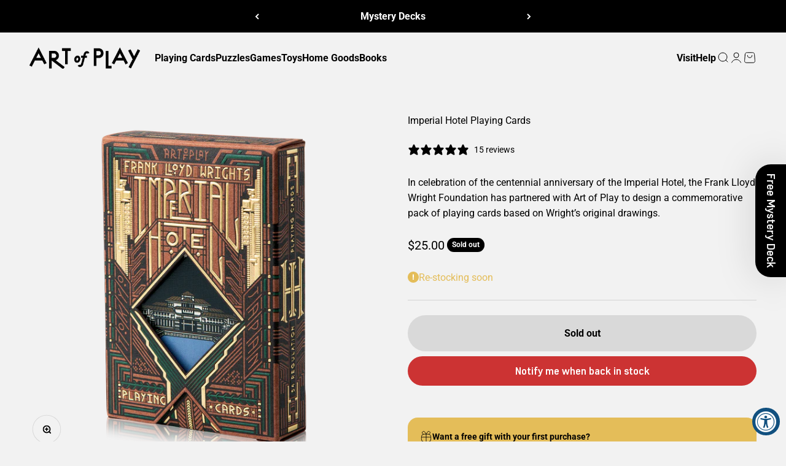

--- FILE ---
content_type: text/javascript; charset=utf-8
request_url: https://www.artofplay.com/products/frank-lloyd-wright-imperial-hotel-playing-cards.js
body_size: 1335
content:
{"id":7532679200920,"title":"Imperial Hotel Playing Cards","handle":"frank-lloyd-wright-imperial-hotel-playing-cards","description":"\u003cp\u003eFrom 1913-1922, Frank Lloyd Wright designed and built the Imperial Hotel in Tokyo, Japan. For decades this landmark served as an architectural icon for the city, during which time it survived several devastating earthquakes until it was demolished in 1968. Fortunately, the main entrance and hotel lobby were preserved and reconstructed in 1968 at the Museum Meiji-mura, an open-air architectural museum and theme park near Nagoya in Aichi prefecture, Japan.\u003c\/p\u003e\n\u003cp\u003eIn celebration of the centennial anniversary of the Imperial Hotel, the Frank Lloyd Wright Foundation has partnered with Art of Play to design a commemorative pack of playing cards based on Wright’s original drawings. Meticulously Illustrated by Ethan Kowaleski in close collaboration with Brad Fulton and Dan \u0026amp; Dave Buck. Available exclusively at select FLW establishments, we are pleased to offer an extremely limited quantity in our shop.\u003c\/p\u003e","published_at":"2023-02-03T08:13:54-07:00","created_at":"2022-12-16T09:37:40-07:00","vendor":"Art of Play","type":"Playing Cards","tags":["__small","Collaboration","Playing Cards","royalty","Variety Box","Wholesale"],"price":2500,"price_min":2500,"price_max":2500,"available":false,"price_varies":false,"compare_at_price":null,"compare_at_price_min":0,"compare_at_price_max":0,"compare_at_price_varies":false,"variants":[{"id":42385483890840,"title":"Default Title","option1":"Default Title","option2":null,"option3":null,"sku":"002-E4-IMPERIAL-HOTEL","requires_shipping":true,"taxable":true,"featured_image":null,"available":false,"name":"Imperial Hotel Playing Cards","public_title":null,"options":["Default Title"],"price":2500,"weight":113,"compare_at_price":null,"inventory_quantity":-3,"inventory_management":"shopify","inventory_policy":"deny","barcode":"","requires_selling_plan":false,"selling_plan_allocations":[]}],"images":["\/\/cdn.shopify.com\/s\/files\/1\/0200\/7616\/products\/AOP_Front2.png?v=1671209835","\/\/cdn.shopify.com\/s\/files\/1\/0200\/7616\/products\/AOP_Front.png?v=1671209835","\/\/cdn.shopify.com\/s\/files\/1\/0200\/7616\/products\/imperial-hotel-playing-cards-boxes.png?v=1671209835","\/\/cdn.shopify.com\/s\/files\/1\/0200\/7616\/products\/imperial-hotel-playing-cards-ace.png?v=1675439614","\/\/cdn.shopify.com\/s\/files\/1\/0200\/7616\/products\/imperial-hotel-playing-cards-grid.png?v=1675439614"],"featured_image":"\/\/cdn.shopify.com\/s\/files\/1\/0200\/7616\/products\/AOP_Front2.png?v=1671209835","options":[{"name":"Title","position":1,"values":["Default Title"]}],"url":"\/products\/frank-lloyd-wright-imperial-hotel-playing-cards","media":[{"alt":"Imperial Hotel Playing Cards","id":34962370461848,"position":1,"preview_image":{"aspect_ratio":1.0,"height":1080,"width":1080,"src":"https:\/\/cdn.shopify.com\/s\/files\/1\/0200\/7616\/products\/AOP_Front2.png?v=1671209835"},"aspect_ratio":1.0,"height":1080,"media_type":"image","src":"https:\/\/cdn.shopify.com\/s\/files\/1\/0200\/7616\/products\/AOP_Front2.png?v=1671209835","width":1080},{"alt":"Imperial Hotel Playing Cards","id":34962370429080,"position":2,"preview_image":{"aspect_ratio":1.0,"height":1080,"width":1080,"src":"https:\/\/cdn.shopify.com\/s\/files\/1\/0200\/7616\/products\/AOP_Front.png?v=1671209835"},"aspect_ratio":1.0,"height":1080,"media_type":"image","src":"https:\/\/cdn.shopify.com\/s\/files\/1\/0200\/7616\/products\/AOP_Front.png?v=1671209835","width":1080},{"alt":"Imperial Hotel Playing Cards","id":34962401394840,"position":3,"preview_image":{"aspect_ratio":0.8,"height":1350,"width":1080,"src":"https:\/\/cdn.shopify.com\/s\/files\/1\/0200\/7616\/products\/imperial-hotel-playing-cards-boxes.png?v=1671209835"},"aspect_ratio":0.8,"height":1350,"media_type":"image","src":"https:\/\/cdn.shopify.com\/s\/files\/1\/0200\/7616\/products\/imperial-hotel-playing-cards-boxes.png?v=1671209835","width":1080},{"alt":"Imperial Hotel Playing Cards","id":35153118101656,"position":4,"preview_image":{"aspect_ratio":0.8,"height":1350,"width":1080,"src":"https:\/\/cdn.shopify.com\/s\/files\/1\/0200\/7616\/products\/imperial-hotel-playing-cards-ace.png?v=1675439614"},"aspect_ratio":0.8,"height":1350,"media_type":"image","src":"https:\/\/cdn.shopify.com\/s\/files\/1\/0200\/7616\/products\/imperial-hotel-playing-cards-ace.png?v=1675439614","width":1080},{"alt":"Imperial Hotel Playing Cards","id":35153118068888,"position":5,"preview_image":{"aspect_ratio":0.8,"height":1350,"width":1080,"src":"https:\/\/cdn.shopify.com\/s\/files\/1\/0200\/7616\/products\/imperial-hotel-playing-cards-grid.png?v=1675439614"},"aspect_ratio":0.8,"height":1350,"media_type":"image","src":"https:\/\/cdn.shopify.com\/s\/files\/1\/0200\/7616\/products\/imperial-hotel-playing-cards-grid.png?v=1675439614","width":1080}],"requires_selling_plan":false,"selling_plan_groups":[]}